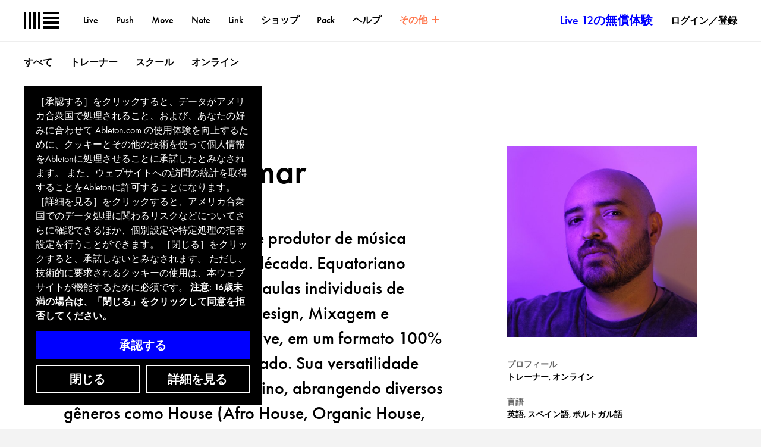

--- FILE ---
content_type: text/html; charset=utf-8
request_url: https://www.ableton.com/ja/cookie-banner/?next=https://www.ableton.com/ja/certified-training/roberto-villamar/
body_size: 1154
content:

<div id="biscuits-overlay" class="abl-fixed abl-bottom-0 abl-left-0 abl-w-100vw abl-z-notification">
  <div class="abl-mxw-mx abl-mh-auto abl-ph-20-ms abl-pb-20-ms abl-ph-40-ml abl-pb-40-ml">
    <div class="abl-relative">
      <div class="abl-absolute abl-bottom-0 abl-w-third-md">
        <div role="region" aria-label='Cookie banner' class="abl-pa-10 abl-pa-20-ml bg-black text-white" aria-describedby="cookie-banner-description">
          <h2 class="abl-visually-hidden">Cookie banner</h2>
          <div id="cookie-banner-description" class="abl-type-12 abl-type-14-ms abl-type-16-ml abl-type-ct abl-type-cb">
            ［承認する］をクリックすると、データがアメリカ合衆国で処理されること、および、あなたの好みに合わせて Ableton.com の使用体験を向上するために、クッキーとその他の技術を使って個人情報をAbletonに処理させることに承諾したとみなされます。 また、ウェブサイトへの訪問の統計を取得することをAbletonに許可することになります。  ［詳細を見る］をクリックすると、アメリカ合衆国でのデータ処理に関わるリスクなどについてさらに確認できるほか、個別設定や特定処理の拒否設定を行うことができます。  ［閉じる］をクリックすると、承諾しないとみなされます。 ただし、技術的に要求されるクッキーの使用は、本ウェブサイトが機能するために必須です。
          <span class="abl-type-strong">
            注意: 16歳未満の場合は、「閉じる」をクリックして同意を拒否してください。
          </span>
          </div>
          <div class="abl-pt-10 abl-pt-20-ml">
            <div class="abl-notification-cookie-cta-grid">
              <button id="biscuits-close-button" class="abl-button abl-button--outline" type="button">閉じる</button>
              <button id="biscuits-accept-button" class="abl-button abl-button--primary abl-notification-cookie-cta-grid__main" type="button">承認する</button>
              <a id="biscuits-options-button" class="abl-button abl-button--outline" href="https://www.ableton.com/ja/cookie-settings/?next=https://www.ableton.com/ja/certified-training/roberto-villamar/">詳細を見る</a>
            </div>
          </div>
        </div>
      </div>
    </div>
  </div>
</div>


--- FILE ---
content_type: application/javascript
request_url: https://cdn-resources.ableton.com/80bA26cPQ1hEJDFjpUKntxfqdmG3ZykO/static/scripts/dist/biscuits-a454de097c2c57160955.06c0c1485ed9.js
body_size: 1315
content:
(()=>{function e(e,t){var r="undefined"!=typeof Symbol&&e[Symbol.iterator]||e["@@iterator"];if(!r){if(Array.isArray(e)||(r=n(e))||t&&e&&"number"==typeof e.length){r&&(e=r);var o=0,a=function(){};return{s:a,n:function(){return o>=e.length?{done:!0}:{done:!1,value:e[o++]}},e:function(e){throw e},f:a}}throw new TypeError("Invalid attempt to iterate non-iterable instance.\nIn order to be iterable, non-array objects must have a [Symbol.iterator]() method.")}var i,c=!0,u=!1;return{s:function(){r=r.call(e)},n:function(){var e=r.next();return c=e.done,e},e:function(e){u=!0,i=e},f:function(){try{c||null==r.return||r.return()}finally{if(u)throw i}}}}function n(e,n){if(e){if("string"==typeof e)return t(e,n);var r={}.toString.call(e).slice(8,-1);return"Object"===r&&e.constructor&&(r=e.constructor.name),"Map"===r||"Set"===r?Array.from(e):"Arguments"===r||/^(?:Ui|I)nt(?:8|16|32)(?:Clamped)?Array$/.test(r)?t(e,n):void 0}}function t(e,n){(null==n||n>e.length)&&(n=e.length);for(var t=0,r=Array(n);t<n;t++)r[t]=e[t];return r}var r={scarab:{cookies:["scarab.visitor"]},matomo:{cookies:[]}};Object.values(r).map((function(e){e.enabled=void 0,e.enableCallbacks=[]}));var o={cookie_name:"cookie_settings",domain:".ableton.com",banner_url:"https://www.ableton.com/en/cookie-banner/",secure:!0,max_age:31536e3},a={requires_consent:void 0};function i(e){return new RegExp("(^|;) ?"+e+"=([^;]*)(;|$)")}function c(n){document.body.insertAdjacentHTML("beforeend",n);var t=document.getElementById("biscuits-overlay");t.querySelector("#biscuits-close-button").addEventListener("click",(function(){document.cookie="cookie_banner=true;max-age=3600;path=/;domain=".concat(o.domain),u()})),t.querySelector("#biscuits-accept-button").addEventListener("click",(function(){for(var n in r)r[n].enabled=!0;for(var t in function(){var e={};for(var n in r)e[n]=r[n].enabled;var t=escape(JSON.stringify(e)),a="".concat(o.cookie_name,"=").concat(t,";max-age=").concat(o.max_age,";path=/;domain=").concat(o.domain);o.secure&&(a+=";secure;samesite=none"),document.cookie=a}(),u(),r){var a,i=e(r[t].enableCallbacks);try{for(i.s();!(a=i.n()).done;)(0,a.value)()}catch(e){i.e(e)}finally{i.f()}}}))}function u(){document.getElementById("biscuits-overlay").remove()}a.configure=function(e){Object.assign(o,e);var t=function(){var e=i(o.cookie_name).exec(document.cookie);if(e)try{return JSON.parse(unescape(e[2]))}catch(e){document.cookie="".concat(o.cookie_name,"=;max-age=0;path=/;domain=settings.domain")}}();if(t){var u=function(e){for(var t=[],o=0,a=Object.entries(r);o<a.length;o++){var i=(l=a[o],s=2,function(e){if(Array.isArray(e))return e}(l)||function(e,n){var t=null==e?null:"undefined"!=typeof Symbol&&e[Symbol.iterator]||e["@@iterator"];if(null!=t){var r,o,a,i,c=[],u=!0,l=!1;try{if(a=(t=t.call(e)).next,0===n){if(Object(t)!==t)return;u=!1}else for(;!(u=(r=a.call(t)).done)&&(c.push(r.value),c.length!==n);u=!0);}catch(e){l=!0,o=e}finally{try{if(!u&&null!=t.return&&(i=t.return(),Object(i)!==i))return}finally{if(l)throw o}}return c}}(l,s)||n(l,s)||function(){throw new TypeError("Invalid attempt to destructure non-iterable instance.\nIn order to be iterable, non-array objects must have a [Symbol.iterator]() method.")}()),c=i[0],u=i[1];e.hasOwnProperty(c)?u.enabled=Boolean(e[c]):t.push(c)}var l,s;return t}(t);a.requires_consent=Boolean(u.length)}else a.requires_consent=!i("cookie_banner").test(document.cookie);a.requires_consent&&fetch(o.banner_url+"?next="+window.location.href).then((function(e){return e.text()})).then((function(e){var n=c.bind(void 0,e);document.body?n():document.addEventListener("DOMContentLoaded",n,{once:!0})}))},a.when=function(e,n,t){var o=r[e];o?o.enabled?n.apply(o):(void 0!==t&&t.apply(o),o.enableCallbacks.push(n)):console.warn(e)},window.biscuits=a})();
//# sourceMappingURL=biscuits-a454de097c2c57160955.js.86db8c9be799.map